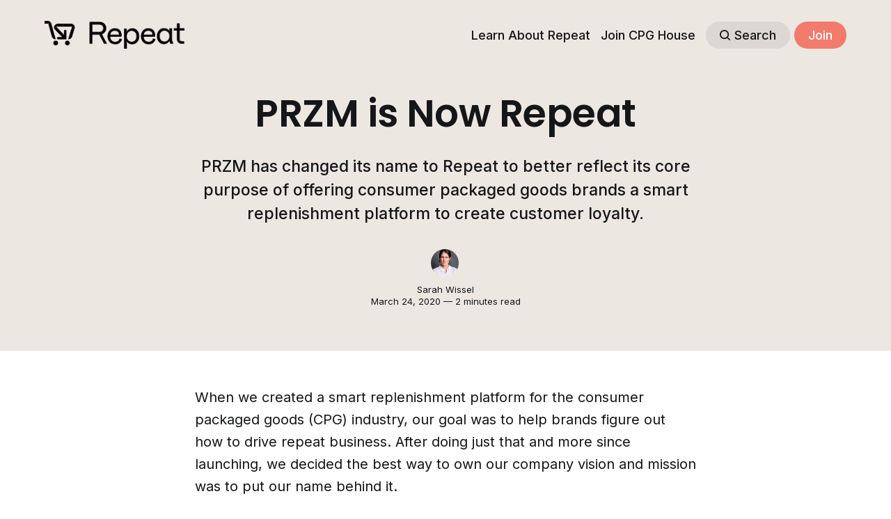

--- FILE ---
content_type: text/html; charset=utf-8
request_url: https://blog.getrepeat.io/przm-is-now-repeat/
body_size: 8009
content:
<!DOCTYPE html>
<html lang="en">
	<head>
		<meta charset="utf-8">
		<meta http-equiv="X-UA-Compatible" content="IE=edge">
		<title>PRZM is now REPEAT</title>
		<meta name="HandheldFriendly" content="True">
		<meta name="viewport" content="width=device-width, initial-scale=1">
		








<link rel="preconnect" href="https://fonts.googleapis.com"> 
<link rel="preconnect" href="https://fonts.gstatic.com" crossorigin>
<link rel="preload" as="style" href="https://fonts.googleapis.com/css2?family=Poppins:ital,wght@0,400;0,600;1,400;1,600&family=Inter:wght@400;500;700&display=swap">
<link rel="stylesheet" href="https://fonts.googleapis.com/css2?family=Poppins:ital,wght@0,400;0,600;1,400;1,600&family=Inter:wght@400;500;700&display=swap">






		<link rel="stylesheet" type="text/css" href="https://blog.getrepeat.io/assets/css/screen.css?v=cfe2d3cbef">
		<style>
:root {
	--font-family-one: 'Poppins', sans-serif;
	--font-weight-one-light: 400;
	--font-weight-one-bold: 600;

	--font-family-two: 'Poppins', sans-serif;
	--font-weight-two-bold: 600;

	--font-family-three: 'Inter', sans-serif;
	--font-weight-three-regular: 400;
	--font-weight-three-medium: 500;
	--font-weight-three-bold: 600;

	--letter-spacing: -.01em;
}
</style>

		<meta name="description" content="PRZM has changed its name to REPEAT to better reflect its core purpose of offering consumer packaged goods brands a smart replenishment platform to create customer loyalty.">
    <link rel="icon" href="https://blog.getrepeat.io/content/images/size/w256h256/2022/07/Repeat_Avatar.png" type="image/png">
    <link rel="canonical" href="https://blog.getrepeat.io/przm-is-now-repeat/">
    <meta name="referrer" content="no-referrer-when-downgrade">
    
    <meta property="og:site_name" content="Repeat Blog">
    <meta property="og:type" content="article">
    <meta property="og:title" content="PRZM is now REPEAT">
    <meta property="og:description" content="PRZM has changed its name to Repeat to better reflect its core purpose of offering consumer packaged goods brands a smart replenishment platform to create customer loyalty.">
    <meta property="og:url" content="https://blog.getrepeat.io/przm-is-now-repeat/">
    <meta property="og:image" content="https://blog.getrepeat.io/content/images/size/w1200/2022/07/OG-Image-1.png">
    <meta property="article:published_time" content="2020-03-24T01:06:24.000Z">
    <meta property="article:modified_time" content="2021-05-19T15:16:30.000Z">
    <meta name="twitter:card" content="summary_large_image">
    <meta name="twitter:title" content="PRZM is now REPEAT">
    <meta name="twitter:description" content="PRZM has changed its name to Repeat to better reflect its core purpose of offering consumer packaged goods brands a smart replenishment platform to create customer loyalty.">
    <meta name="twitter:url" content="https://blog.getrepeat.io/przm-is-now-repeat/">
    <meta name="twitter:image" content="https://blog.getrepeat.io/content/images/size/w1200/2022/07/OG-Image.png">
    <meta name="twitter:label1" content="Written by">
    <meta name="twitter:data1" content="Sarah Wissel">
    <meta name="twitter:creator" content="@sarah_wissel">
    <meta property="og:image:width" content="1200">
    <meta property="og:image:height" content="630">
    
    <script type="application/ld+json">
{
    "@context": "https://schema.org",
    "@type": "Article",
    "publisher": {
        "@type": "Organization",
        "name": "Repeat Blog",
        "url": "https://blog.getrepeat.io/",
        "logo": {
            "@type": "ImageObject",
            "url": "https://blog.getrepeat.io/content/images/2022/07/RPT-Logo-Full.png"
        }
    },
    "author": {
        "@type": "Person",
        "name": "Sarah Wissel",
        "image": {
            "@type": "ImageObject",
            "url": "https://blog.getrepeat.io/content/images/size/w1200/blog.getrepeat.io/2020/08/Sarah-Profile-Pic---Small.jpg",
            "width": 1200,
            "height": 1201
        },
        "url": "https://blog.getrepeat.io/author/sarah-wissel/",
        "sameAs": [
            "http://www.sarahwissel.com/",
            "https://x.com/sarah_wissel"
        ]
    },
    "headline": "PRZM is now REPEAT",
    "url": "https://blog.getrepeat.io/przm-is-now-repeat/",
    "datePublished": "2020-03-24T01:06:24.000Z",
    "dateModified": "2021-05-19T15:16:30.000Z",
    "description": "PRZM has changed its name to Repeat to better reflect its core purpose of offering consumer packaged goods brands a smart replenishment platform to create customer loyalty.",
    "mainEntityOfPage": "https://blog.getrepeat.io/przm-is-now-repeat/"
}
    </script>

    <meta name="generator" content="Ghost 6.13">
    <link rel="alternate" type="application/rss+xml" title="Repeat Blog" href="https://blog.getrepeat.io/rss/">
    <script defer src="https://cdn.jsdelivr.net/ghost/portal@~2.56/umd/portal.min.js" data-i18n="true" data-ghost="https://blog.getrepeat.io/" data-key="024993a747642df403694d4601" data-api="https://repeat-blog.ghost.io/ghost/api/content/" data-locale="en" crossorigin="anonymous"></script><style id="gh-members-styles">.gh-post-upgrade-cta-content,
.gh-post-upgrade-cta {
    display: flex;
    flex-direction: column;
    align-items: center;
    font-family: -apple-system, BlinkMacSystemFont, 'Segoe UI', Roboto, Oxygen, Ubuntu, Cantarell, 'Open Sans', 'Helvetica Neue', sans-serif;
    text-align: center;
    width: 100%;
    color: #ffffff;
    font-size: 16px;
}

.gh-post-upgrade-cta-content {
    border-radius: 8px;
    padding: 40px 4vw;
}

.gh-post-upgrade-cta h2 {
    color: #ffffff;
    font-size: 28px;
    letter-spacing: -0.2px;
    margin: 0;
    padding: 0;
}

.gh-post-upgrade-cta p {
    margin: 20px 0 0;
    padding: 0;
}

.gh-post-upgrade-cta small {
    font-size: 16px;
    letter-spacing: -0.2px;
}

.gh-post-upgrade-cta a {
    color: #ffffff;
    cursor: pointer;
    font-weight: 500;
    box-shadow: none;
    text-decoration: underline;
}

.gh-post-upgrade-cta a:hover {
    color: #ffffff;
    opacity: 0.8;
    box-shadow: none;
    text-decoration: underline;
}

.gh-post-upgrade-cta a.gh-btn {
    display: block;
    background: #ffffff;
    text-decoration: none;
    margin: 28px 0 0;
    padding: 8px 18px;
    border-radius: 4px;
    font-size: 16px;
    font-weight: 600;
}

.gh-post-upgrade-cta a.gh-btn:hover {
    opacity: 0.92;
}</style>
    <script defer src="https://cdn.jsdelivr.net/ghost/sodo-search@~1.8/umd/sodo-search.min.js" data-key="024993a747642df403694d4601" data-styles="https://cdn.jsdelivr.net/ghost/sodo-search@~1.8/umd/main.css" data-sodo-search="https://repeat-blog.ghost.io/" data-locale="en" crossorigin="anonymous"></script>
    
    <link href="https://blog.getrepeat.io/webmentions/receive/" rel="webmention">
    <script defer src="/public/cards.min.js?v=cfe2d3cbef"></script>
    <link rel="stylesheet" type="text/css" href="/public/cards.min.css?v=cfe2d3cbef">
    <script defer src="/public/member-attribution.min.js?v=cfe2d3cbef"></script>
    <script defer src="/public/ghost-stats.min.js?v=cfe2d3cbef" data-stringify-payload="false" data-datasource="analytics_events" data-storage="localStorage" data-host="https://blog.getrepeat.io/.ghost/analytics/api/v1/page_hit"  tb_site_uuid="e7cbf549-fddb-4b5c-b365-4a1762fa8dca" tb_post_uuid="0ce7ea1c-4f82-4500-b685-3f5528f27f15" tb_post_type="post" tb_member_uuid="undefined" tb_member_status="undefined"></script><style>:root {--ghost-accent-color: #F27B6B;}</style>
    <style>.post-template .special-section{display:none}</style>
<style>.home-template .special-section{display:none}</style>
<!-- Google tag (gtag.js) -->
<script async src="https://www.googletagmanager.com/gtag/js?id=G-RT32N17D8W"></script>
<script>
  window.dataLayer = window.dataLayer || [];
  function gtag(){dataLayer.push(arguments);}
  gtag('js', new Date());

  gtag('config', 'G-RT32N17D8W');
</script>

<!-- Google Tag Manager -->
<script>(function(w,d,s,l,i){w[l]=w[l]||[];w[l].push({'gtm.start':
new Date().getTime(),event:'gtm.js'});var f=d.getElementsByTagName(s)[0],
j=d.createElement(s),dl=l!='dataLayer'?'&l='+l:'';j.async=true;j.src=
'https://www.googletagmanager.com/gtm.js?id='+i+dl;f.parentNode.insertBefore(j,f);
})(window,document,'script','dataLayer','GTM-MNKS9D6');</script>
<!-- End Google Tag Manager -->
		<style>:root {--ghost-bg-color: #EDE7E2;}</style>
	</head>
	<body class="post-template global-accent-color-buttons">
		<div class="global-wrap">
			<div class="global-content">
				<header class="header-section is-partial-color">
	<div class="header-wrap global-padding">
		<div class="header-logo"><a href="https://blog.getrepeat.io" class="is-logo"><img src="https://blog.getrepeat.io/content/images/2022/07/RPT-Logo-Full.png" alt="Repeat Blog home"></a>
</div>
		<div class="header-nav is-button-accent-color">
			<span class="header-search search-open is-mobile"><svg role="img" viewBox="0 0 24 24" xmlns="http://www.w3.org/2000/svg"><path d="m16.822 18.813 4.798 4.799c.262.248.61.388.972.388.772-.001 1.407-.637 1.407-1.409 0-.361-.139-.709-.387-.971l-4.799-4.797c3.132-4.108 2.822-10.005-.928-13.756l-.007-.007-.278-.278a.6985.6985 0 0 0-.13-.107C13.36-1.017 7.021-.888 3.066 3.067c-4.088 4.089-4.088 10.729 0 14.816 3.752 3.752 9.65 4.063 13.756.93Zm-.965-13.719c2.95 2.953 2.95 7.81 0 10.763-2.953 2.949-7.809 2.949-10.762 0-2.951-2.953-2.951-7.81 0-10.763 2.953-2.95 7.809-2.95 10.762 0Z"/></svg></span>
			<input id="toggle" class="header-checkbox" type="checkbox">
			<label class="header-toggle" for="toggle">
				<span>
					<span class="bar"></span>
					<span class="bar"></span>
					<span class="bar"></span>
				</span>
			</label>
		<nav>
<ul>
	<li><a href="https://www.getrepeat.io/">Learn About Repeat</a></li>
	<li><a href="http://www.cpghouse.com">Join CPG House</a></li>
	<li class="header-search search-open is-desktop global-button"><span><svg role="img" viewBox="0 0 24 24" xmlns="http://www.w3.org/2000/svg"><path d="m16.822 18.813 4.798 4.799c.262.248.61.388.972.388.772-.001 1.407-.637 1.407-1.409 0-.361-.139-.709-.387-.971l-4.799-4.797c3.132-4.108 2.822-10.005-.928-13.756l-.007-.007-.278-.278a.6985.6985 0 0 0-.13-.107C13.36-1.017 7.021-.888 3.066 3.067c-4.088 4.089-4.088 10.729 0 14.816 3.752 3.752 9.65 4.063 13.756.93Zm-.965-13.719c2.95 2.953 2.95 7.81 0 10.763-2.953 2.949-7.809 2.949-10.762 0-2.951-2.953-2.951-7.81 0-10.763 2.953-2.95 7.809-2.95 10.762 0Z"/></svg>Search</span></li>
	<li class="signup"><a href="https://blog.getrepeat.io/signup/" class="global-button">Join</a></li>
</ul>
</nav>
	</div>
</div>
</header>				<main class="global-main">
					<progress class="post-progress"></progress>
<article class="post-section">
	<div class="post-header is-partial-color">
	<div class="post-header-wrap global-padding is-center">
		<div class="post-header-container">
			<div class="post-header-content">
				<div>
					<div class="post-tags global-tags"></div>
					<h1 class="post-title global-title">PRZM is Now Repeat</h1>
					<p class="post-excerpt global-excerpt">PRZM has changed its name to Repeat to better reflect its core purpose of offering consumer packaged goods brands a smart replenishment platform to create customer loyalty.</p>
				</div>
				<div class="post-meta">
					<div class="post-authors global-authors">
						<div>
							<div class="post-item-author global-item-author is-image global-image">
								<a href="/author/sarah-wissel/" class="global-link" title="Sarah Wissel"></a>
								<img src="/content/images/size/w300/blog.getrepeat.io/2020/08/Sarah-Profile-Pic---Small.jpg" loading="lazy" alt="Sarah Wissel">							</div>
						</div>
					</div>
					<div class="post-meta-content">
						<a href="/author/sarah-wissel/">Sarah Wissel</a>
						<time datetime="2020-03-24">March 24, 2020 — 2 minutes read</time>
					</div>
				</div>
			</div>
		</div>
	</div>
</div>	<div class="post-content global-padding">
		<p>When we created a smart replenishment platform for the consumer packaged goods (CPG) industry, our goal was to help brands figure out how to drive repeat business. After doing just that and more since launching, we decided the best way to own our company vision and mission was to put our name behind it.</p><p>PRZM is now <a href="https://www.getrepeat.io/?utm_source=blog&utm_medium=blog&utm_campaign=blog-1">Repeat</a>. </p><blockquote><em>"The first version of our software was used for our own brand, UNDR, which we launched in 2017. We experienced the complexity of getting customers to reorder in a delightful and frictionless way and we wanted to build something better, something with the consumer replenishment experience at the core. What we built worked for our own brand, so we wanted to share it with the world, thus Repeat was born. As we like to say: 'we lived our way to the problem' we’re now solving for other brands.” — Kim Stiefel, Repeat CEO &amp; Co-founder</em></blockquote><p>Smart replenishment is the most effective means for ensuring your customers know when and where they can find the products they love without having to do much work. In fact, with little more than an opt in for friendly reminders of when, say, their acne wash is running low, these customers will have a convenient, effortless path to restocking their previous purchases. And brands will have tons of new data on the buying habits of their customers, which can help inform future product decisions. </p><p>It might sound crazy that people rarely buy from the same brand again, but in reality 72% of CPG customers will never repeat their first purchase. That’s a ton of additional revenue going somewhere else, and research shows that repeat customers are lucrative customers. </p><p>Repeat customers spend two-thirds more than one-time customers, and they have a much higher lifetime value for brands. At Repeat, we created the tools brands need to drive repeat purchases, and our own customers are increasing customer lifetime value by up to 20% and decreasing time between purchases by up to 50%.</p><blockquote><em>“As a high-growth business, customer retention is a huge area of focus for us. When we started off with Repeat, we were looking for a solution for retention and a simple way to turn one-time buyers into loyal customers. Repeat has helped us get data-driven insights surrounding the health of our customer lifecycle, giving us the visibility we need to take action and drive results. Beyond the insights, the Repeat platform drives repeat purchases, increasing our pool of returning customers and extending customer lifetime value. We also love that Repeat offers our customers a simple reordering experience.” — <a href="https://www.linkedin.com/in/taranghatrora?ref=blog.getrepeat.io">Taran Ghatrora</a>, <a href="https://www.blume.com/?ref=blog.getrepeat.io">Blume</a>, CEO &amp; Co-Founder</em></blockquote><p>Curious how it works? Want to turn those one-time buyers into repeat customers? <a href="https://www.getrepeat.io/book-a-demo?utm_source=blog&utm_medium=blog&utm_campaign=blog-1">Schedule a demo today to get started.</a></p>
		<div class="post-share-section">
	<small>Share this post</small>
	<div class="post-share-wrap">
		<a href="https://twitter.com/intent/tweet?text=PRZM%20is%20Now%20Repeat&amp;url=https://blog.getrepeat.io/przm-is-now-repeat/" target="_blank" rel="noopener" aria-label="Share on Twitter"><svg role="img" viewBox="0 0 24 24" xmlns="http://www.w3.org/2000/svg"><path d="M23.954 4.569c-.885.389-1.83.654-2.825.775 1.014-.611 1.794-1.574 2.163-2.723-.951.555-2.005.959-3.127 1.184-.896-.959-2.173-1.559-3.591-1.559-2.717 0-4.92 2.203-4.92 4.917 0 .39.045.765.127 1.124C7.691 8.094 4.066 6.13 1.64 3.161c-.427.722-.666 1.561-.666 2.475 0 1.71.87 3.213 2.188 4.096-.807-.026-1.566-.248-2.228-.616v.061c0 2.385 1.693 4.374 3.946 4.827-.413.111-.849.171-1.296.171-.314 0-.615-.03-.916-.086.631 1.953 2.445 3.377 4.604 3.417-1.68 1.319-3.809 2.105-6.102 2.105-.39 0-.779-.023-1.17-.067 2.189 1.394 4.768 2.209 7.557 2.209 9.054 0 13.999-7.496 13.999-13.986 0-.209 0-.42-.015-.63.961-.689 1.8-1.56 2.46-2.548l-.047-.02z"/></svg></a>
		<a href="https://www.facebook.com/sharer/sharer.php?u=https://blog.getrepeat.io/przm-is-now-repeat/" target="_blank" rel="noopener" aria-label="Share on Facebook"><svg role="img" viewBox="0 0 24 24" xmlns="http://www.w3.org/2000/svg"><path d="M23.9981 11.9991C23.9981 5.37216 18.626 0 11.9991 0C5.37216 0 0 5.37216 0 11.9991C0 17.9882 4.38789 22.9522 10.1242 23.8524V15.4676H7.07758V11.9991H10.1242V9.35553C10.1242 6.34826 11.9156 4.68714 14.6564 4.68714C15.9692 4.68714 17.3424 4.92149 17.3424 4.92149V7.87439H15.8294C14.3388 7.87439 13.8739 8.79933 13.8739 9.74824V11.9991H17.2018L16.6698 15.4676H13.8739V23.8524C19.6103 22.9522 23.9981 17.9882 23.9981 11.9991Z"/></svg></a>
		<a href="https://www.linkedin.com/shareArticle?mini=true&amp;title=PRZM%20is%20Now%20Repeat&amp;url=https://blog.getrepeat.io/przm-is-now-repeat/" target="_blank" rel="noopener" aria-label="Share on Linkedin"><svg role="img" viewBox="0 0 24 24" xmlns="http://www.w3.org/2000/svg"><path d="M20.447 20.452h-3.554v-5.569c0-1.328-.027-3.037-1.852-3.037-1.853 0-2.136 1.445-2.136 2.939v5.667H9.351V9h3.414v1.561h.046c.477-.9 1.637-1.85 3.37-1.85 3.601 0 4.267 2.37 4.267 5.455v6.286zM5.337 7.433c-1.144 0-2.063-.926-2.063-2.065 0-1.138.92-2.063 2.063-2.063 1.14 0 2.064.925 2.064 2.063 0 1.139-.925 2.065-2.064 2.065zm1.782 13.019H3.555V9h3.564v11.452zM22.225 0H1.771C.792 0 0 .774 0 1.729v20.542C0 23.227.792 24 1.771 24h20.451C23.2 24 24 23.227 24 22.271V1.729C24 .774 23.2 0 22.222 0h.003z"/></svg></a>
		<a href="javascript:" class="post-share-link" id="copy" data-clipboard-target="#copy-link" aria-label="Copy link"><svg role="img" viewBox="0 0 33 24" xmlns="http://www.w3.org/2000/svg"><path d="M27.3999996,13.4004128 L21.7999996,13.4004128 L21.7999996,19 L18.9999996,19 L18.9999996,13.4004128 L13.3999996,13.4004128 L13.3999996,10.6006192 L18.9999996,10.6006192 L18.9999996,5 L21.7999996,5 L21.7999996,10.6006192 L27.3999996,10.6006192 L27.3999996,13.4004128 Z M12,20.87 C7.101,20.87 3.13,16.898 3.13,12 C3.13,7.102 7.101,3.13 12,3.13 C12.091,3.13 12.181,3.139 12.272,3.142 C9.866,5.336 8.347,8.487 8.347,12 C8.347,15.512 9.866,18.662 12.271,20.857 C12.18,20.859 12.091,20.87 12,20.87 Z M20.347,0 C18.882,0 17.484,0.276 16.186,0.756 C14.882,0.271 13.473,0 12,0 C5.372,0 0,5.373 0,12 C0,18.628 5.372,24 12,24 C13.471,24 14.878,23.726 16.181,23.242 C17.481,23.724 18.88,24 20.347,24 C26.975,24 32.347,18.628 32.347,12 C32.347,5.373 26.975,0 20.347,0 Z"/></svg></a>
		<small class="share-link-info global-alert">The link has been copied!</small>
	</div>
	<input type="text" value="https://blog.getrepeat.io/przm-is-now-repeat/" id="copy-link" aria-label="Copy link input">
</div>	</div>
</article>
<aside class="navigation-section global-padding">
	<div class="navigation-wrap">
		<a href="/repeat-raises-new-capital-as-it-continues-to-help-brands-retain-customers/" class="navigation-next">
			<div class="navigation-image global-image global-radius">
				<img src="/content/images/size/w300/2022/07/Use-Case.png" loading="lazy" alt="">			</div>
			<div class="navigation-content">
				<small>Newer post</small>
				<br>
				<h3>Repeat Raises New Capital as it Continues to Help Brands Retain Customers</h3>
			</div>
		</a>
	</div>
</aside><div class="comments-section global-padding">
	</div>

				</main>
				<footer class="footer-section global-footer is-partial-color">
	<div class="footer-wrap global-padding">
		<div class="footer-subscribe">
<h3 class="global-title">Subscribe to <span>new posts</span></h3>
	<div class="subscribe-section">
		<div class="subscribe-wrap">
			<form data-members-form="subscribe" class="subscribe-form">
				<input data-members-email type="email" placeholder="Your email address" aria-label="Your email address" required>
				<button class="global-button" type="submit">Subscribe</button>
			</form>
			<div class="subscribe-alert">
				<small class="alert-loading global-alert">Processing your application</small>
				<small class="alert-success global-alert">Please check your inbox and click the link to confirm your subscription.</small>
				<small class="alert-error global-alert">There was an error sending the email</small>
			</div>
		</div>
	</div>
</div>
		<div class="footer-container">
			<div class="footer-content">
				<div class="footer-logo">
					<a href="https://blog.getrepeat.io" class="is-logo"><img src="https://blog.getrepeat.io/content/images/2022/07/RPT-Logo-Full.png" alt="Repeat Blog home"></a>
				</div>
				<p class="footer-description">Repeat Blog</p>
			</div>
			<div class="footer-nav">
				<div class="footer-nav-column is-social">
					<small>Social</small>
					<ul>
						

					</ul>
				</div>
				




<div class="footer-nav-column">
	<small>Links</small>
	<ul>
		<li><a href="https://www.getrepeat.io/">Learn About Repeat</a></li>
		<li><a href="http://www.cpghouse.com">Join CPG House</a></li>
	</ul>
</div>



			</div>
			<div class="footer-copyright">
				&copy; <a href="https://blog.getrepeat.io">Repeat Blog</a> 2026.
				Published with <a href="https://ghost.org" target="_blank" rel="noopener noreferrer">Ghost</a> and <a href="https://fueko.net" target="_blank" rel="noopener noreferrer">Basho</a>.
			</div>
		</div>
	</div>
</footer>			</div>
		</div>
		<div id="notifications" class="global-notification">
	<div class="subscribe">You’ve successfully subscribed to Repeat Blog</div>
	<div class="signin">Welcome back! You’ve successfully signed in.</div>
	<div class="signup">Great! You’ve successfully signed up.</div>
	<div class="update-email">Success! Your email is updated.</div>
	<div class="expired">Your link has expired</div>
	<div class="checkout-success">Success! Check your email for magic link to sign-in.</div>
</div>
		<div class="search-section">
	<div class="search-wrap">
		<div class="search-content is-partial-color">
			<form class="search-form" onsubmit="return false">
				<input class="search-input" type="text" placeholder="Search">
				<div class="search-meta">
					<span class="search-info">Please enter at least 3 characters</span>
					<span class="search-counter is-hide">
						<span class="search-counter-results">0</span>
						Results for your search
					</span>
				</div>
				<span class="search-close"><svg role="img" viewBox="0 0 24 24" xmlns="http://www.w3.org/2000/svg"><path d="M11.997 10.846L1.369.219 1.363.214A.814.814 0 00.818.005.821.821 0 000 .822c0 .201.074.395.208.545l.006.006L10.842 12 .214 22.626l-.006.006a.822.822 0 00-.208.546c0 .447.37.817.818.817a.814.814 0 00.551-.215l10.628-10.627 10.628 10.628.005.005a.816.816 0 001.368-.603.816.816 0 00-.213-.552l-.006-.005L13.151 12l10.63-10.627c.003 0 .004-.003.006-.005A.82.82 0 0024 .817a.817.817 0 00-1.37-.602l-.004.004-10.63 10.627z"/></svg></span>
			</form>
			<div class="search-results global-image"></div>
		</div>
	</div>
	<div class="search-overlay"></div>
</div>
		<script src="https://blog.getrepeat.io/assets/js/global.js?v=cfe2d3cbef"></script>
		<script src="https://blog.getrepeat.io/assets/js/post.js?v=cfe2d3cbef"></script>
		<script>
!function(){"use strict";const p=new URLSearchParams(window.location.search),isAction=p.has("action"),isStripe=p.has("stripe"),success=p.get("success"),action=p.get("action"),stripe=p.get("stripe"),n=document.getElementById("notifications"),a="is-subscribe",b="is-signin",c="is-signup",f="is-update-email",d="is-expired",e="is-checkout-success";p&&(isAction&&(action=="subscribe"&&success=="true"&&n.classList.add(a),action=="signup-paid"&&success=="true"&&n.classList.add(a),action=="signin"&&success=="true"&&n.classList.add(b),action=="signup"&&success=="true"&&n.classList.add(c),action=="updateEmail"&&success=="true"&&n.classList.add(f),success=="false"&&n.classList.add(d)),isStripe&&stripe=="success"&&n.classList.add(e),(isAction||isStripe)&&setTimeout(function(){window.history.replaceState(null,null,window.location.pathname),n.classList.remove(a,b,c,d,e)},5000))}();
</script>

<script>
const options = {
	api:'https://blog.getrepeat.io/ghost/api/content/posts/?key='+"95c88f0ee62bd1dba928d09429"+'&limit=all&fields=url,title,feature_image,published_at,custom_excerpt,visibility,html',
	threshold: 0.1,
	ignoreLocation: true,
	keys: ['title','custom_excerpt','html'],
	images: true,
	limit: 14
}
</script>

		
	</body>
</html>